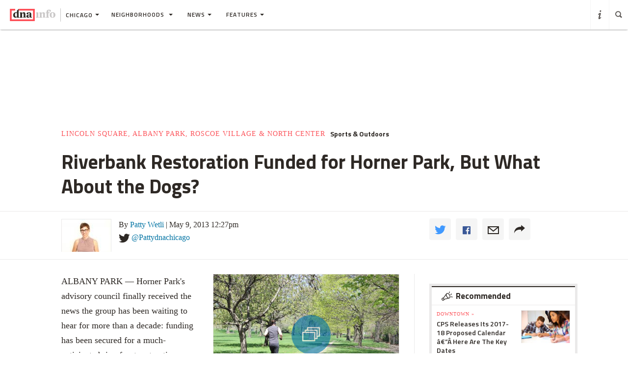

--- FILE ---
content_type: text/html
request_url: https://www.dnainfo.com/chicago/20130509/albany-park/riverbank-restoration-funded-for-horner-park-but-what-about-dogs/
body_size: 22002
content:
<!doctype html>
<!--[if IE 8]> <html class="no-js lt-ie9"> <![endif]-->
<!--[if gt IE 8]><!-->
<html class="no-js">
<!--<![endif]-->
<head>
    
        <script>
            window["optimizely"] = window["optimizely"] || [];
            window["optimizely"].push(["customTag", "operating system", "PC"]);
        </script>

        <script src="//cdn.optimizely.com/js/220230358.js"></script>
        <script>optimizely.push(['setDimensionValue', 'URL', document.URL]);</script>
    
   <!--add to cdaSettings object-->
  <script type="text/javascript">
  window.cdaSettings = window.cdaSettings || {"database":{"names":{"primary":"Main"}},"site":{"id":2,"city_name":"chicago","city_display_name":"Chicago","city_abbreviation":"chi","state_abbreviation":"IL","city_zip":60601,"advertise_with_us":"https:\/\/partner.dnainfo.com\/chi\/","office_address":{"zip":"60601"},"advertise_url":"https:\/\/partner.dnainfo.com\/chi\/"},"partner":{"url":"https:\/\/www.dnainfo.com\/partners\/partner-data\/"},"twitter":{"user":"DNAinfoCHI"},"nsq":{"domain":"neighborhoodsquare.com"},"cartodb":{"api_key":"4a528c8720c146f8b3569f572635d22cb4659a03","base_url":"https:\/\/dnadeveloper.carto.com\/api\/v2\/sql"},"path_data":{"newsletter_micro_service":"http:\/\/dna-p-Appli-MXIHCH0CU89G-653924832.us-east-1.elb.amazonaws.com\/api\/newsletters"}};
  </script>
<!--end cdaSettings oobject-->
    
<title>Riverbank Restoration Funded for Horner Park, But What About the Dogs?  - Albany Park - Chicago - DNAinfo</title>
<meta http-equiv="X-UA-Compatible" content="IE=Edge"/><script type="text/javascript">(window.NREUM||(NREUM={})).loader_config={xpid:"Vw4AUlFTGwEDU1BaAgE="};window.NREUM||(NREUM={}),__nr_require=function(t,n,e){function r(e){if(!n[e]){var o=n[e]={exports:{}};t[e][0].call(o.exports,function(n){var o=t[e][1][n];return r(o||n)},o,o.exports)}return n[e].exports}if("function"==typeof __nr_require)return __nr_require;for(var o=0;o<e.length;o++)r(e[o]);return r}({1:[function(t,n,e){function r(t){try{s.console&&console.log(t)}catch(n){}}var o,i=t("ee"),a=t(15),s={};try{o=localStorage.getItem("__nr_flags").split(","),console&&"function"==typeof console.log&&(s.console=!0,o.indexOf("dev")!==-1&&(s.dev=!0),o.indexOf("nr_dev")!==-1&&(s.nrDev=!0))}catch(c){}s.nrDev&&i.on("internal-error",function(t){r(t.stack)}),s.dev&&i.on("fn-err",function(t,n,e){r(e.stack)}),s.dev&&(r("NR AGENT IN DEVELOPMENT MODE"),r("flags: "+a(s,function(t,n){return t}).join(", ")))},{}],2:[function(t,n,e){function r(t,n,e,r,o){try{d?d-=1:i("err",[o||new UncaughtException(t,n,e)])}catch(s){try{i("ierr",[s,c.now(),!0])}catch(u){}}return"function"==typeof f&&f.apply(this,a(arguments))}function UncaughtException(t,n,e){this.message=t||"Uncaught error with no additional information",this.sourceURL=n,this.line=e}function o(t){i("err",[t,c.now()])}var i=t("handle"),a=t(16),s=t("ee"),c=t("loader"),f=window.onerror,u=!1,d=0;c.features.err=!0,t(1),window.onerror=r;try{throw new Error}catch(l){"stack"in l&&(t(8),t(7),"addEventListener"in window&&t(5),c.xhrWrappable&&t(9),u=!0)}s.on("fn-start",function(t,n,e){u&&(d+=1)}),s.on("fn-err",function(t,n,e){u&&(this.thrown=!0,o(e))}),s.on("fn-end",function(){u&&!this.thrown&&d>0&&(d-=1)}),s.on("internal-error",function(t){i("ierr",[t,c.now(),!0])})},{}],3:[function(t,n,e){t("loader").features.ins=!0},{}],4:[function(t,n,e){function r(t){}if(window.performance&&window.performance.timing&&window.performance.getEntriesByType){var o=t("ee"),i=t("handle"),a=t(8),s=t(7),c="learResourceTimings",f="addEventListener",u="resourcetimingbufferfull",d="bstResource",l="resource",p="-start",h="-end",m="fn"+p,w="fn"+h,v="bstTimer",y="pushState",g=t("loader");g.features.stn=!0,t(6);var b=NREUM.o.EV;o.on(m,function(t,n){var e=t[0];e instanceof b&&(this.bstStart=g.now())}),o.on(w,function(t,n){var e=t[0];e instanceof b&&i("bst",[e,n,this.bstStart,g.now()])}),a.on(m,function(t,n,e){this.bstStart=g.now(),this.bstType=e}),a.on(w,function(t,n){i(v,[n,this.bstStart,g.now(),this.bstType])}),s.on(m,function(){this.bstStart=g.now()}),s.on(w,function(t,n){i(v,[n,this.bstStart,g.now(),"requestAnimationFrame"])}),o.on(y+p,function(t){this.time=g.now(),this.startPath=location.pathname+location.hash}),o.on(y+h,function(t){i("bstHist",[location.pathname+location.hash,this.startPath,this.time])}),f in window.performance&&(window.performance["c"+c]?window.performance[f](u,function(t){i(d,[window.performance.getEntriesByType(l)]),window.performance["c"+c]()},!1):window.performance[f]("webkit"+u,function(t){i(d,[window.performance.getEntriesByType(l)]),window.performance["webkitC"+c]()},!1)),document[f]("scroll",r,{passive:!0}),document[f]("keypress",r,!1),document[f]("click",r,!1)}},{}],5:[function(t,n,e){function r(t){for(var n=t;n&&!n.hasOwnProperty(u);)n=Object.getPrototypeOf(n);n&&o(n)}function o(t){s.inPlace(t,[u,d],"-",i)}function i(t,n){return t[1]}var a=t("ee").get("events"),s=t(18)(a,!0),c=t("gos"),f=XMLHttpRequest,u="addEventListener",d="removeEventListener";n.exports=a,"getPrototypeOf"in Object?(r(document),r(window),r(f.prototype)):f.prototype.hasOwnProperty(u)&&(o(window),o(f.prototype)),a.on(u+"-start",function(t,n){var e=t[1],r=c(e,"nr@wrapped",function(){function t(){if("function"==typeof e.handleEvent)return e.handleEvent.apply(e,arguments)}var n={object:t,"function":e}[typeof e];return n?s(n,"fn-",null,n.name||"anonymous"):e});this.wrapped=t[1]=r}),a.on(d+"-start",function(t){t[1]=this.wrapped||t[1]})},{}],6:[function(t,n,e){var r=t("ee").get("history"),o=t(18)(r);n.exports=r,o.inPlace(window.history,["pushState","replaceState"],"-")},{}],7:[function(t,n,e){var r=t("ee").get("raf"),o=t(18)(r),i="equestAnimationFrame";n.exports=r,o.inPlace(window,["r"+i,"mozR"+i,"webkitR"+i,"msR"+i],"raf-"),r.on("raf-start",function(t){t[0]=o(t[0],"fn-")})},{}],8:[function(t,n,e){function r(t,n,e){t[0]=a(t[0],"fn-",null,e)}function o(t,n,e){this.method=e,this.timerDuration=isNaN(t[1])?0:+t[1],t[0]=a(t[0],"fn-",this,e)}var i=t("ee").get("timer"),a=t(18)(i),s="setTimeout",c="setInterval",f="clearTimeout",u="-start",d="-";n.exports=i,a.inPlace(window,[s,"setImmediate"],s+d),a.inPlace(window,[c],c+d),a.inPlace(window,[f,"clearImmediate"],f+d),i.on(c+u,r),i.on(s+u,o)},{}],9:[function(t,n,e){function r(t,n){d.inPlace(n,["onreadystatechange"],"fn-",s)}function o(){var t=this,n=u.context(t);t.readyState>3&&!n.resolved&&(n.resolved=!0,u.emit("xhr-resolved",[],t)),d.inPlace(t,y,"fn-",s)}function i(t){g.push(t),h&&(x?x.then(a):w?w(a):(E=-E,O.data=E))}function a(){for(var t=0;t<g.length;t++)r([],g[t]);g.length&&(g=[])}function s(t,n){return n}function c(t,n){for(var e in t)n[e]=t[e];return n}t(5);var f=t("ee"),u=f.get("xhr"),d=t(18)(u),l=NREUM.o,p=l.XHR,h=l.MO,m=l.PR,w=l.SI,v="readystatechange",y=["onload","onerror","onabort","onloadstart","onloadend","onprogress","ontimeout"],g=[];n.exports=u;var b=window.XMLHttpRequest=function(t){var n=new p(t);try{u.emit("new-xhr",[n],n),n.addEventListener(v,o,!1)}catch(e){try{u.emit("internal-error",[e])}catch(r){}}return n};if(c(p,b),b.prototype=p.prototype,d.inPlace(b.prototype,["open","send"],"-xhr-",s),u.on("send-xhr-start",function(t,n){r(t,n),i(n)}),u.on("open-xhr-start",r),h){var x=m&&m.resolve();if(!w&&!m){var E=1,O=document.createTextNode(E);new h(a).observe(O,{characterData:!0})}}else f.on("fn-end",function(t){t[0]&&t[0].type===v||a()})},{}],10:[function(t,n,e){function r(t){var n=this.params,e=this.metrics;if(!this.ended){this.ended=!0;for(var r=0;r<d;r++)t.removeEventListener(u[r],this.listener,!1);if(!n.aborted){if(e.duration=a.now()-this.startTime,4===t.readyState){n.status=t.status;var i=o(t,this.lastSize);if(i&&(e.rxSize=i),this.sameOrigin){var c=t.getResponseHeader("X-NewRelic-App-Data");c&&(n.cat=c.split(", ").pop())}}else n.status=0;e.cbTime=this.cbTime,f.emit("xhr-done",[t],t),s("xhr",[n,e,this.startTime])}}}function o(t,n){var e=t.responseType;if("json"===e&&null!==n)return n;var r="arraybuffer"===e||"blob"===e||"json"===e?t.response:t.responseText;return h(r)}function i(t,n){var e=c(n),r=t.params;r.host=e.hostname+":"+e.port,r.pathname=e.pathname,t.sameOrigin=e.sameOrigin}var a=t("loader");if(a.xhrWrappable){var s=t("handle"),c=t(11),f=t("ee"),u=["load","error","abort","timeout"],d=u.length,l=t("id"),p=t(14),h=t(13),m=window.XMLHttpRequest;a.features.xhr=!0,t(9),f.on("new-xhr",function(t){var n=this;n.totalCbs=0,n.called=0,n.cbTime=0,n.end=r,n.ended=!1,n.xhrGuids={},n.lastSize=null,p&&(p>34||p<10)||window.opera||t.addEventListener("progress",function(t){n.lastSize=t.loaded},!1)}),f.on("open-xhr-start",function(t){this.params={method:t[0]},i(this,t[1]),this.metrics={}}),f.on("open-xhr-end",function(t,n){"loader_config"in NREUM&&"xpid"in NREUM.loader_config&&this.sameOrigin&&n.setRequestHeader("X-NewRelic-ID",NREUM.loader_config.xpid)}),f.on("send-xhr-start",function(t,n){var e=this.metrics,r=t[0],o=this;if(e&&r){var i=h(r);i&&(e.txSize=i)}this.startTime=a.now(),this.listener=function(t){try{"abort"===t.type&&(o.params.aborted=!0),("load"!==t.type||o.called===o.totalCbs&&(o.onloadCalled||"function"!=typeof n.onload))&&o.end(n)}catch(e){try{f.emit("internal-error",[e])}catch(r){}}};for(var s=0;s<d;s++)n.addEventListener(u[s],this.listener,!1)}),f.on("xhr-cb-time",function(t,n,e){this.cbTime+=t,n?this.onloadCalled=!0:this.called+=1,this.called!==this.totalCbs||!this.onloadCalled&&"function"==typeof e.onload||this.end(e)}),f.on("xhr-load-added",function(t,n){var e=""+l(t)+!!n;this.xhrGuids&&!this.xhrGuids[e]&&(this.xhrGuids[e]=!0,this.totalCbs+=1)}),f.on("xhr-load-removed",function(t,n){var e=""+l(t)+!!n;this.xhrGuids&&this.xhrGuids[e]&&(delete this.xhrGuids[e],this.totalCbs-=1)}),f.on("addEventListener-end",function(t,n){n instanceof m&&"load"===t[0]&&f.emit("xhr-load-added",[t[1],t[2]],n)}),f.on("removeEventListener-end",function(t,n){n instanceof m&&"load"===t[0]&&f.emit("xhr-load-removed",[t[1],t[2]],n)}),f.on("fn-start",function(t,n,e){n instanceof m&&("onload"===e&&(this.onload=!0),("load"===(t[0]&&t[0].type)||this.onload)&&(this.xhrCbStart=a.now()))}),f.on("fn-end",function(t,n){this.xhrCbStart&&f.emit("xhr-cb-time",[a.now()-this.xhrCbStart,this.onload,n],n)})}},{}],11:[function(t,n,e){n.exports=function(t){var n=document.createElement("a"),e=window.location,r={};n.href=t,r.port=n.port;var o=n.href.split("://");!r.port&&o[1]&&(r.port=o[1].split("/")[0].split("@").pop().split(":")[1]),r.port&&"0"!==r.port||(r.port="https"===o[0]?"443":"80"),r.hostname=n.hostname||e.hostname,r.pathname=n.pathname,r.protocol=o[0],"/"!==r.pathname.charAt(0)&&(r.pathname="/"+r.pathname);var i=!n.protocol||":"===n.protocol||n.protocol===e.protocol,a=n.hostname===document.domain&&n.port===e.port;return r.sameOrigin=i&&(!n.hostname||a),r}},{}],12:[function(t,n,e){function r(){}function o(t,n,e){return function(){return i(t,[f.now()].concat(s(arguments)),n?null:this,e),n?void 0:this}}var i=t("handle"),a=t(15),s=t(16),c=t("ee").get("tracer"),f=t("loader"),u=NREUM;"undefined"==typeof window.newrelic&&(newrelic=u);var d=["setPageViewName","setCustomAttribute","setErrorHandler","finished","addToTrace","inlineHit","addRelease"],l="api-",p=l+"ixn-";a(d,function(t,n){u[n]=o(l+n,!0,"api")}),u.addPageAction=o(l+"addPageAction",!0),u.setCurrentRouteName=o(l+"routeName",!0),n.exports=newrelic,u.interaction=function(){return(new r).get()};var h=r.prototype={createTracer:function(t,n){var e={},r=this,o="function"==typeof n;return i(p+"tracer",[f.now(),t,e],r),function(){if(c.emit((o?"":"no-")+"fn-start",[f.now(),r,o],e),o)try{return n.apply(this,arguments)}finally{c.emit("fn-end",[f.now()],e)}}}};a("setName,setAttribute,save,ignore,onEnd,getContext,end,get".split(","),function(t,n){h[n]=o(p+n)}),newrelic.noticeError=function(t){"string"==typeof t&&(t=new Error(t)),i("err",[t,f.now()])}},{}],13:[function(t,n,e){n.exports=function(t){if("string"==typeof t&&t.length)return t.length;if("object"==typeof t){if("undefined"!=typeof ArrayBuffer&&t instanceof ArrayBuffer&&t.byteLength)return t.byteLength;if("undefined"!=typeof Blob&&t instanceof Blob&&t.size)return t.size;if(!("undefined"!=typeof FormData&&t instanceof FormData))try{return JSON.stringify(t).length}catch(n){return}}}},{}],14:[function(t,n,e){var r=0,o=navigator.userAgent.match(/Firefox[\/\s](\d+\.\d+)/);o&&(r=+o[1]),n.exports=r},{}],15:[function(t,n,e){function r(t,n){var e=[],r="",i=0;for(r in t)o.call(t,r)&&(e[i]=n(r,t[r]),i+=1);return e}var o=Object.prototype.hasOwnProperty;n.exports=r},{}],16:[function(t,n,e){function r(t,n,e){n||(n=0),"undefined"==typeof e&&(e=t?t.length:0);for(var r=-1,o=e-n||0,i=Array(o<0?0:o);++r<o;)i[r]=t[n+r];return i}n.exports=r},{}],17:[function(t,n,e){n.exports={exists:"undefined"!=typeof window.performance&&window.performance.timing&&"undefined"!=typeof window.performance.timing.navigationStart}},{}],18:[function(t,n,e){function r(t){return!(t&&t instanceof Function&&t.apply&&!t[a])}var o=t("ee"),i=t(16),a="nr@original",s=Object.prototype.hasOwnProperty,c=!1;n.exports=function(t,n){function e(t,n,e,o){function nrWrapper(){var r,a,s,c;try{a=this,r=i(arguments),s="function"==typeof e?e(r,a):e||{}}catch(f){l([f,"",[r,a,o],s])}u(n+"start",[r,a,o],s);try{return c=t.apply(a,r)}catch(d){throw u(n+"err",[r,a,d],s),d}finally{u(n+"end",[r,a,c],s)}}return r(t)?t:(n||(n=""),nrWrapper[a]=t,d(t,nrWrapper),nrWrapper)}function f(t,n,o,i){o||(o="");var a,s,c,f="-"===o.charAt(0);for(c=0;c<n.length;c++)s=n[c],a=t[s],r(a)||(t[s]=e(a,f?s+o:o,i,s))}function u(e,r,o){if(!c||n){var i=c;c=!0;try{t.emit(e,r,o,n)}catch(a){l([a,e,r,o])}c=i}}function d(t,n){if(Object.defineProperty&&Object.keys)try{var e=Object.keys(t);return e.forEach(function(e){Object.defineProperty(n,e,{get:function(){return t[e]},set:function(n){return t[e]=n,n}})}),n}catch(r){l([r])}for(var o in t)s.call(t,o)&&(n[o]=t[o]);return n}function l(n){try{t.emit("internal-error",n)}catch(e){}}return t||(t=o),e.inPlace=f,e.flag=a,e}},{}],ee:[function(t,n,e){function r(){}function o(t){function n(t){return t&&t instanceof r?t:t?c(t,s,i):i()}function e(e,r,o,i){if(!l.aborted||i){t&&t(e,r,o);for(var a=n(o),s=h(e),c=s.length,f=0;f<c;f++)s[f].apply(a,r);var d=u[y[e]];return d&&d.push([g,e,r,a]),a}}function p(t,n){v[t]=h(t).concat(n)}function h(t){return v[t]||[]}function m(t){return d[t]=d[t]||o(e)}function w(t,n){f(t,function(t,e){n=n||"feature",y[e]=n,n in u||(u[n]=[])})}var v={},y={},g={on:p,emit:e,get:m,listeners:h,context:n,buffer:w,abort:a,aborted:!1};return g}function i(){return new r}function a(){(u.api||u.feature)&&(l.aborted=!0,u=l.backlog={})}var s="nr@context",c=t("gos"),f=t(15),u={},d={},l=n.exports=o();l.backlog=u},{}],gos:[function(t,n,e){function r(t,n,e){if(o.call(t,n))return t[n];var r=e();if(Object.defineProperty&&Object.keys)try{return Object.defineProperty(t,n,{value:r,writable:!0,enumerable:!1}),r}catch(i){}return t[n]=r,r}var o=Object.prototype.hasOwnProperty;n.exports=r},{}],handle:[function(t,n,e){function r(t,n,e,r){o.buffer([t],r),o.emit(t,n,e)}var o=t("ee").get("handle");n.exports=r,r.ee=o},{}],id:[function(t,n,e){function r(t){var n=typeof t;return!t||"object"!==n&&"function"!==n?-1:t===window?0:a(t,i,function(){return o++})}var o=1,i="nr@id",a=t("gos");n.exports=r},{}],loader:[function(t,n,e){function r(){if(!x++){var t=b.info=NREUM.info,n=l.getElementsByTagName("script")[0];if(setTimeout(u.abort,3e4),!(t&&t.licenseKey&&t.applicationID&&n))return u.abort();f(y,function(n,e){t[n]||(t[n]=e)}),c("mark",["onload",a()+b.offset],null,"api");var e=l.createElement("script");e.src="https://"+t.agent,n.parentNode.insertBefore(e,n)}}function o(){"complete"===l.readyState&&i()}function i(){c("mark",["domContent",a()+b.offset],null,"api")}function a(){return E.exists&&performance.now?Math.round(performance.now()):(s=Math.max((new Date).getTime(),s))-b.offset}var s=(new Date).getTime(),c=t("handle"),f=t(15),u=t("ee"),d=window,l=d.document,p="addEventListener",h="attachEvent",m=d.XMLHttpRequest,w=m&&m.prototype;NREUM.o={ST:setTimeout,SI:d.setImmediate,CT:clearTimeout,XHR:m,REQ:d.Request,EV:d.Event,PR:d.Promise,MO:d.MutationObserver};var v=""+location,y={beacon:"bam.nr-data.net",errorBeacon:"bam.nr-data.net",agent:"js-agent.newrelic.com/nr-1044.min.js"},g=m&&w&&w[p]&&!/CriOS/.test(navigator.userAgent),b=n.exports={offset:s,now:a,origin:v,features:{},xhrWrappable:g};t(12),l[p]?(l[p]("DOMContentLoaded",i,!1),d[p]("load",r,!1)):(l[h]("onreadystatechange",o),d[h]("onload",r)),c("mark",["firstbyte",s],null,"api");var x=0,E=t(17)},{}]},{},["loader",2,10,4,3]);</script>
<meta name="keywords" content="Albany Park,Lincoln Square,North Center,Ravenswood Manor,Sports & Outdoors,Erica Beutler,Larry Brown,Nicole Roach,Peter Schlossman,Horner Park,Army Corps of Engineers,Chicago Park District,Chicago River,Chicago River restoration,Riverbank Neighbors" />
<meta name="description" content=" &amp;nbsp;A long-awaited riverbank restoration project conflicts with proposed dog-friendly area at Horner Park. 
" />
<meta name="format-detection" content="telephone=no" />
<meta name="referrer" content="always" />
<meta name="apple-mobile-web-app-title" content="Riverbank Restoration Funded for Horner Park, But What About the Dogs?  - Albany Park - Chicago - DNAinfo" />


<!-- Search crawler blocking meta tag -->
<!-- end search crawler blocker -->


<meta name="twitter:card" content="summary" />
<meta name="twitter:site" content="@DNAinfoCHI" />
<meta property="og:site_name" content="DNAinfo Chicago"/>
<meta property="og:title" content="Riverbank Restoration Funded for Horner Park, But What About the Dogs?" />
<meta property="og:description" content=" &amp;nbsp;A long-awaited riverbank restoration project conflicts with proposed dog-friendly area at Horner Park. 
" />
<meta property="og:image" content="//assets.dnainfo.com/generated/chicago_photo/2013/05/horner-park-riverbank-restoration-13681182987053.jpg/extralarge.jpg" />
<meta property="og:image:secure_url" content="//assets.dnainfo.com/generated/chicago_photo/2013/05/horner-park-riverbank-restoration-13681182987053.jpg/extralarge.jpg" />
<meta property="og:image:width" content="600" />
<meta property="og:image:height" content="400" />
<meta itemprop="image" content="" />
<meta property="fb:app_id" content="153948644632011"/>
<meta property="fb:admins" content="54902139,1379988119,575522805,108424,5519941,48600120,112261,662865465"/>
<meta property="fb:pages" content="101769506635403" />
<meta property="og:url" content="https://www.dnainfo.com/chicago/20130509/albany-park/riverbank-restoration-funded-for-horner-park-but-what-about-dogs" />



    <meta property="googletag:people" content="peter-schlossman,erica-beutler,nicole-roach,larry-brown" />
    <meta property="googletag:places" content="horner-park" />
    <meta property="googletag:tags" content="chicago-park-district,chicago-river,army-corps-of-engineers,chicago-river-restoration,riverbank-neighbors" />
    <meta property="googletag:topic" content="sports-outdoors" />
    


    <link rel="amphtml" href="https://www.dnainfo.com/chicago/20130509/albany-park/riverbank-restoration-funded-for-horner-park-but-what-about-dogs.amp">

   <meta name="robots" content="noarchive,noodp,noydir" />
<meta name="application-name" content="DNAinfo Chicago"/>

    <link rel="icon" href="https://www.dnainfo.com/favicon.ico?v=1" />
    <!-- For Chrome for Android: -->
    <link rel="icon" sizes="72x72" href="//fluffyclouds.dnainfo.com/img/common/android-chrome-72x72.png">
    <!-- For iPhone 6 Plus with @3× display: -->
    <link rel="apple-touch-icon" sizes="180x180" href="//fluffyclouds.dnainfo.com/img/common/apple-touch-icon-180x180.png">
    <!-- For iPad with @2× display running iOS ≥ 7: -->
    <link rel="apple-touch-icon" sizes="152x152" href="//fluffyclouds.dnainfo.com/img/common/apple-touch-icon-152x152.png">
    <!-- For iPad with @2× display running iOS ≤ 6: -->
    <link rel="apple-touch-icon-precomposed" sizes="144x144" href="//fluffyclouds.dnainfo.com/img/common/apple-touch-icon-144x144-precomposed.png">
    <!-- For iPhone with @2× display running iOS ≤ 6: -->
    <link rel="apple-touch-icon-precomposed" sizes="114x114" href="//fluffyclouds.dnainfo.com/img/common/apple-touch-icon-114x114-precomposed.png">
    <!-- For the iPad mini and the first- and second-generation iPad (@1× display) on iOS ≥ 7: -->
    <link rel="apple-touch-icon" sizes="76x76" href="//fluffyclouds.dnainfo.com/img/common/apple-touch-icon-76x76.png">
    <!-- For the iPad mini and the first- and second-generation iPad (@1× display) on iOS ≤ 6: -->
    <link rel="apple-touch-icon-precomposed" sizes="72x72" href="//fluffyclouds.dnainfo.com/img/common/apple-touch-icon-72x72-precomposed.png">
    <!-- For non-Retina iPhone, iPod Touch, and Android 2.1+ devices: -->
    <link rel="apple-touch-icon" href="//fluffyclouds.dnainfo.com/img/common/apple-touch-icon-57x57.png"><!-- 57×57px -->

    <meta name="msapplication-TileColor" content="#FFFFFF">

    <meta name="msapplication-square70x70logo" content="//fluffyclouds.dnainfo.com/img/common/mstile-70x70px.png" />
    <meta name="msapplication-square150x150logo" content="//fluffyclouds.dnainfo.com/img/common/mstile-150x150.png" />
    <meta name="msapplication-wide310x150logo" content="//fluffyclouds.dnainfo.com/img/common/mstile-310x150.png" />
    <meta name="msapplication-square310x310logo" content="//fluffyclouds.dnainfo.com/img/common/mstile-310x310.png" />

    <meta name="application-name" content="DNAinfo">




<script src="//use.typekit.net/bea3top.js"></script>
<script>try{Typekit.load();}catch(e){}</script>


<meta name="viewport" content="width=device-width, initial-scale=1">
<!-- build:css(public) /css/bootstrap.css -->
<link rel="stylesheet" href="/css/bootstrap.css?1509633821167">
<!-- endbuild -->

<script src="/js/lib/modernizr.custom.js"></script>


<!-- Google Publisher Tag -->
<script type="text/javascript">
  var googletag = googletag || {};
  googletag.cmd = googletag.cmd || [];
  (function() {
    var gads = document.createElement('script');
    gads.async = true;
    gads.type = 'text/javascript';
    var useSSL = 'https:' == document.location.protocol;
    gads.src = (useSSL ? 'https:' : 'http:') +
    '//www.googletagservices.com/tag/js/gpt.js';
    var node = document.getElementsByTagName('script')[0];
    node.parentNode.insertBefore(gads, node);
  })();
</script>
<!-- end Google Publisher Tag -->
<meta name="google-site-verification" content="AYA-4dHbK-igtSqpqIYyKuCbHO3o3KourjkrAnfCeZc" />


   <!-- Quantcast Tag -->

<script type="text/javascript">
    var _qevents = _qevents || [];

    (function() {
        var elem = document.createElement('script');
        elem.src = (document.location.protocol == "https:" ? "https://secure" : "http://edge") + ".quantserve.com/quant.js";
        elem.async = true;
        elem.type = "text/javascript";
        var scpt = document.getElementsByTagName('script')[0];
        scpt.parentNode.insertBefore(elem, scpt);
    })();

    _qevents.push({
        qacct:"p-PPaFyKnFYT1X4",
        label: 'Chicago'
    });
</script>


<noscript>
    <div style="display:none;">
        <img src="//pixel.quantserve.com/pixel/p-PPaFyKnFYT1X4.gif?label=Chicago" border="0" height="1" width="1" alt="Quantcast"/>
    </div>
</noscript>
<!-- End Quantcast tag -->



    
    <script type="application/ld+json">
        {
            "@context": "http://schema.org",
            "@type": "NewsArticle",
            "headline": "Riverbank Restoration Funded for Horner Park, But What About the Dogs?  - Albany Park - Chicago - DNAinfo",
            "url": "https://www.dnainfo.com/chicago/20130509/albany-park/riverbank-restoration-funded-for-horner-park-but-what-about-dogs",
            "thumbnailUrl": "assets.dnainfo.com/generated/chicago_photo/2013/05/horner-park-riverbank-restoration-13681182987053.jpg",
            "datePublished": "May 9, 2013 12:27pm",
            "dateModified": "May 9, 2013 12:27pm",
            "articleSection": "Albany Park",
            "creator": ["Patty Wetli"],
            "keywords": ["Albany Park","Lincoln Square","North Center","Ravenswood Manor","Sports & Outdoors","Erica Beutler","Larry Brown","Nicole Roach","Peter Schlossman","Horner Park","Army Corps of Engineers","Chicago Park District","Chicago River","Chicago River restoration","Riverbank Neighbors"],
            "image": {
                "@type": "ImageObject",
                "url": "https://assets.dnainfo.com/generated/chicago_photo/2013/05/horner-park-riverbank-restoration-13681182987053.jpg/large.jpg",
                "width": "220",
                "height": "146"
            },
            "mainEntityOfPage": "https://www.dnainfo.com/chicago/20130509/albany-park/riverbank-restoration-funded-for-horner-park-but-what-about-dogs",
            "publisher": {
                "@type": "Organization",
                "name": "DNAinfo Chicago",
                "logo": {
                    "@type": "ImageObject",
                    "url": "https://fluffyclouds.dnainfo.com/img/common/og_images/og_chi.png",
                    "width": "1200",
                    "height": "630"
                }
            },
                        "author": {
              "@type": "Person",
              "name": "Patty Wetli"
            }
                        
        }

    </script>


    
    <!-- Google Tag Manager -->
    <script>(function(w,d,s,l,i){w[l]=w[l]||[];w[l].push({'gtm.start':
        new Date().getTime(),event:'gtm.js'});var f=d.getElementsByTagName(s)[0],
                j=d.createElement(s),dl=l!='dataLayer'?'&l='+l:'';j.async=true;j.src=
                'https://www.googletagmanager.com/gtm.js?id='+i+dl;f.parentNode.insertBefore(j,f);
                })(window,document,'script','dataLayer','GTM-PGKXW8T');</script>
    <!-- End Google Tag Manager -->
    
    
    <script> 
        var reCaptchaCallback = function() {
            var recaptchas = document.querySelectorAll('.g-recaptcha');
            
            for(var i = 0; i < recaptchas.length; i++){
                (function(element){
                    element.reCaptchaVerify = function(response) {
                        var res = $(element).find('.g-recaptcha-response').val();
                        element.setAttribute('verified', res === response);
                    };
                }(recaptchas[i]));

                var widgetId = grecaptcha.render(recaptchas[i], {
                    'sitekey': '',
                    'callback': recaptchas[i].reCaptchaVerify,
                });
                recaptchas[i].setAttribute('data-widget-id', widgetId);
            }
        };
    </script>
    
</head>
  <body class="chicago story-pages" data-page-type="story" data-ga="UA-11547945-3" data-ga2="UA-11547945-8" data-city="chicago" data-canonical-url="https://www.dnainfo.com/chicago/20130509/albany-park/riverbank-restoration-funded-for-horner-park-but-what-about-dogs" data-zone="DNA_CHI/story"  data-override="/chicago/story/lincoln-square-albany-park-roscoe-village-north-center/albany-park/riverbank-restoration-funded-for-horner-park-but-what-about-dogs" data-zipcode="60601" data-slideshow-zone="DNA_CHI/slideshow"  data-hood="Albany Park" data-group-hood-id="129606" data-uniform-resource-locator="www.dnainfo.com/chicago/20130509/albany-park/riverbank-restoration-funded-for-horner-park-but-what-about-dogs" data-sales-groups="chicago:albany-park,chicago:lincoln-square,chicago:north-center" data-sales-group-primary="albany-park" >
    <!-- Google Tag Manager (noscript) -->
    <noscript><iframe src="https://www.googletagmanager.com/ns.html?id=GTM-PGKXW8T"
                      height="0" width="0" style="display:none;visibility:hidden"></iframe></noscript>
    <!-- End Google Tag Manager (noscript) -->
    <div class="overlay" style="display:none;"></div>
            <div class="ad-mobile visible-xs">
       <div class="ad-container">
                    <div class="ad-container visible-xs  position-bottom"><div id="dnainfo-ad-0" class="googletag js-ad"  data-width="320" data-mobile-only="1" data-height="50" data-dimensions="" data-position="bottom" data-zone="DNA_CHI/story"  data-sales-groups="chicago:albany-park,chicago:lincoln-square,chicago:north-center" data-sales-group-primary="albany-park"  data-uniform-resource-locator="www.dnainfo.com/chicago/20130509/albany-park/riverbank-restoration-funded-for-horner-park-but-what-about-dogs" data-page-class="story" ></div></div>

                </div>
     </div>
   
             


         

   
   

<!--Only for no divisions--><div class="hood_search black " style="display:none;"><div class="icon icon-a-close close-btn"></div><div class="content-wrapper menu"><div class="col-md-12"><div class="heading"><h2><i class="icon icon-a-location"></i>What neighborhood are you looking for?</h2><span class="visible-sm visible-md">Type in the name of your neighborhood or select one from the list below.</span></div><form id="hood_filter"><input type="text" class="form-control" id="tags" name="hood" autofocus ><em class="error" style="display:none;">Sorry, we couldn't find any neighborhoods that match. Please try again or select a neigborhood from the list below.</em></form></div><h3><i class="icon icon-a-list"></i>All neighborhoods</h3><div class="hood_listing clearfix js-track" data-type="hood-search"></div></div></div><header class="ha-header default ha-header-show "><div style="border: 3px solid black;padding: 16px;text-align: center;background-color: #cccccc;font-size: 20px;"><p style="color: black">The DNAinfo archives brought to you by WNYC.<br><a style="text-decoration: underline" href="https://www.wnyc.org/press/acquires-gothamist/22318/">Read the press release here.</a></p></div><nav class="navbar nav-wrapper ha-header-front ha-quite-visible" ><div class="navbar-header"><div class="menu-button"  data-toggle="collapse" data-target=".navbar-collapse"><div class="icon icon-menu"></div></div><div class="logo-wrapper"><a href="//www.dnainfo.com/chicago/" title="Chicago - Home"><div class="logo"><img class="dna-logo" src="//www.dnainfo.com/img/svg/logo_noshadow.svg" alt="DNAinfo"></div></a></div><div class="dropdown-wrapper"><a class="city-selector dropdown-toggle" href="#" data-toggle="dropdown"><span class="ny-only">Chicago</span><b class="caret"></b></a><ul class="dropdown-menu city-dropdown" role="menu" aria-labelledby="dLabel"><li class="item ny-only"><a href="//www.dnainfo.com/new-york" data-type="City Menu" data-label="New York">New York</a></li></ul></div></div><div class="navbar-collapse collapse dna-nav" ><ul class="nav navbar-nav content-nav"><!--Neighborhoods --><li class="dropdown hoods sub-menu-trigger">            <li class="dropdown hoods sub-menu-trigger">
              <a href="#" class="dropdown-toggle" data-toggle="dropdown">Neighborhoods <span class="caret"></span></a>
                          <li class="dropdown gray news clearfix">
              <a href="#" class="dropdown-toggle" data-toggle="dropdown">News<span class="caret"></span></a>
              <ul class="dropdown-menu">
                                           <li class="dropdown-submenu mobile-sub-list">
                           <a data-type="News" data-label="Arts & Entertainment" href="//www.dnainfo.com/chicago/topics/arts-entertainment" title="Arts & Entertainment">Arts & Entertainment</a>
                           <ul class="dropdown-menu story-list collapse" data-label="Top Stories (Arts & Entertainment)" data-type="News"></ul>
                       </li>
                                           <li class="dropdown-submenu mobile-sub-list">
                           <a data-type="News" data-label="Business & Economy" href="//www.dnainfo.com/chicago/topics/business-economy" title="Business & Economy">Business & Economy</a>
                           <ul class="dropdown-menu story-list collapse" data-label="Top Stories (Business & Economy)" data-type="News"></ul>
                       </li>
                                           <li class="dropdown-submenu mobile-sub-list">
                           <a data-type="News" data-label="Chi Kids" href="//www.dnainfo.com/chicago/topics/chi-kids" title="Chi Kids">Chi Kids</a>
                           <ul class="dropdown-menu story-list collapse" data-label="Top Stories (Chi Kids)" data-type="News"></ul>
                       </li>
                                           <li class="dropdown-submenu mobile-sub-list">
                           <a data-type="News" data-label="Crime & Mayhem" href="//www.dnainfo.com/chicago/topics/crime-mayhem" title="Crime & Mayhem">Crime & Mayhem</a>
                           <ul class="dropdown-menu story-list collapse" data-label="Top Stories (Crime & Mayhem)" data-type="News"></ul>
                       </li>
                                           <li class="dropdown-submenu mobile-sub-list">
                           <a data-type="News" data-label="Education" href="//www.dnainfo.com/chicago/topics/education" title="Education">Education</a>
                           <ul class="dropdown-menu story-list collapse" data-label="Top Stories (Education)" data-type="News"></ul>
                       </li>
                                           <li class="dropdown-submenu mobile-sub-list">
                           <a data-type="News" data-label="Food & Drink" href="//www.dnainfo.com/chicago/topics/food-drink" title="Food & Drink">Food & Drink</a>
                           <ul class="dropdown-menu story-list collapse" data-label="Top Stories (Food & Drink)" data-type="News"></ul>
                       </li>
                                           <li class="dropdown-submenu mobile-sub-list">
                           <a data-type="News" data-label="Health & Wellness" href="//www.dnainfo.com/chicago/topics/health-wellness" title="Health & Wellness">Health & Wellness</a>
                           <ul class="dropdown-menu story-list collapse" data-label="Top Stories (Health & Wellness)" data-type="News"></ul>
                       </li>
                                           <li class="dropdown-submenu mobile-sub-list">
                           <a data-type="News" data-label="Politics" href="//www.dnainfo.com/chicago/topics/politics" title="Politics">Politics</a>
                           <ul class="dropdown-menu story-list collapse" data-label="Top Stories (Politics)" data-type="News"></ul>
                       </li>
                                           <li class="dropdown-submenu mobile-sub-list">
                           <a data-type="News" data-label="Real Estate" href="//www.dnainfo.com/chicago/topics/real-estate" title="Real Estate">Real Estate</a>
                           <ul class="dropdown-menu story-list collapse" data-label="Top Stories (Real Estate)" data-type="News"></ul>
                       </li>
                                           <li class="dropdown-submenu mobile-sub-list">
                           <a data-type="News" data-label="Religion" href="//www.dnainfo.com/chicago/topics/religion" title="Religion">Religion</a>
                           <ul class="dropdown-menu story-list collapse" data-label="Top Stories (Religion)" data-type="News"></ul>
                       </li>
                                           <li class="dropdown-submenu mobile-sub-list">
                           <a data-type="News" data-label="Sports & Outdoors" href="//www.dnainfo.com/chicago/topics/sports-outdoors" title="Sports & Outdoors">Sports & Outdoors</a>
                           <ul class="dropdown-menu story-list collapse" data-label="Top Stories (Sports & Outdoors)" data-type="News"></ul>
                       </li>
                                           <li class="dropdown-submenu mobile-sub-list">
                           <a data-type="News" data-label="The Latest" href="//www.dnainfo.com/chicago/chicago/the-latest" title="The Latest">The Latest</a>
                           <ul class="dropdown-menu story-list collapse" data-label="Top Stories (The Latest)" data-type="News"></ul>
                       </li>
                                           <li class="dropdown-submenu mobile-sub-list">
                           <a data-type="News" data-label="Transportation" href="//www.dnainfo.com/chicago/topics/transportation" title="Transportation">Transportation</a>
                           <ul class="dropdown-menu story-list collapse" data-label="Top Stories (Transportation)" data-type="News"></ul>
                       </li>
                                           <li class="dropdown-submenu mobile-sub-list">
                           <a data-type="News" data-label="Urban Animals" href="//www.dnainfo.com/chicago/topics/urban-animals" title="Urban Animals">Urban Animals</a>
                           <ul class="dropdown-menu story-list collapse" data-label="Top Stories (Urban Animals)" data-type="News"></ul>
                       </li>
                                           <li class="dropdown-submenu mobile-sub-list">
                           <a data-type="News" data-label="Weather" href="//www.dnainfo.com/chicago/topics/weather" title="Weather">Weather</a>
                           <ul class="dropdown-menu story-list collapse" data-label="Top Stories (Weather)" data-type="News"></ul>
                       </li>
                                  </ul>            <li class="dropdown gray news clearfix">
              <a href="#" class="dropdown-toggle" data-toggle="dropdown">Features<span class="caret"></span></a>
              <ul class="dropdown-menu">
                                           <li class="dropdown-submenu mobile-sub-list">
                           <a data-type="Features" data-label="Back to School Checklist" href="https://www.dnainfo.com/guides/chicago/back-school-checklist" title="Back to School Checklist">Back to School Checklist</a>
                           <ul class="dropdown-menu story-list collapse" data-label="Top Stories (Back to School Checklist)" data-type="Features"></ul>
                       </li>
                                           <li class="dropdown-submenu mobile-sub-list">
                           <a data-type="Features" data-label="The Outside Chance" href="https://www.dnainfo.com/guides/chicago/outdoor-drinks-happy-hours-and-entertainment/" title="The Outside Chance">The Outside Chance</a>
                           <ul class="dropdown-menu story-list collapse" data-label="Top Stories (The Outside Chance)" data-type="Features"></ul>
                       </li>
                                           <li class="dropdown-submenu mobile-sub-list">
                           <a data-type="Features" data-label="Chicago Visualized" href="//www.dnainfo.com/chicago/features/chicago-visualized" title="Chicago Visualized">Chicago Visualized</a>
                           <ul class="dropdown-menu story-list collapse" data-label="Top Stories (Chicago Visualized)" data-type="Features"></ul>
                       </li>
                                           <li class="dropdown-submenu mobile-sub-list">
                           <a data-type="Features" data-label="The Block Club" href="//www.dnainfo.com/chicago/features/block-club-blog" title="The Block Club">The Block Club</a>
                           <ul class="dropdown-menu story-list collapse" data-label="Top Stories (The Block Club)" data-type="Features"></ul>
                       </li>
                                           <li class="dropdown-submenu mobile-sub-list">
                           <a data-type="Features" data-label="Hortus In Urbe" href="//www.dnainfo.com/chicago/features/hortus-urbe" title="Hortus In Urbe">Hortus In Urbe</a>
                           <ul class="dropdown-menu story-list collapse" data-label="Top Stories (Hortus In Urbe)" data-type="Features"></ul>
                       </li>
                                           <li class="dropdown-submenu mobile-sub-list">
                           <a data-type="Features" data-label="Murder Timeline" href="//www.dnainfo.com/chicago/tags/murder-timeline" title="Murder Timeline">Murder Timeline</a>
                           <ul class="dropdown-menu story-list collapse" data-label="Top Stories (Murder Timeline)" data-type="Features"></ul>
                       </li>
                                           <li class="dropdown-submenu mobile-sub-list">
                           <a data-type="Features" data-label="Openings & Closings" href="//www.dnainfo.com/chicago/features/openings-closings" title="Openings & Closings">Openings & Closings</a>
                           <ul class="dropdown-menu story-list collapse" data-label="Top Stories (Openings & Closings)" data-type="Features"></ul>
                       </li>
                                           <li class="dropdown-submenu mobile-sub-list">
                           <a data-type="Features" data-label="Street Chic" href="//www.dnainfo.com/chicago/features/street-chic" title="Street Chic">Street Chic</a>
                           <ul class="dropdown-menu story-list collapse" data-label="Top Stories (Street Chic)" data-type="Features"></ul>
                       </li>
                                           <li class="dropdown-submenu mobile-sub-list">
                           <a data-type="Features" data-label="The Slice" href="//www.dnainfo.com/chicago/features/slice" title="The Slice">The Slice</a>
                           <ul class="dropdown-menu story-list collapse" data-label="Top Stories (The Slice)" data-type="Features"></ul>
                       </li>
                                  </ul></li></ul><!--follow social--><!--follow social--><ul class="nav navbar-nav side-nav tablet-side-nav navbar-right"><!--begin info--><li id="nav-more" class="dropdown"><a href="#" class="dropdown-toggle" data-toggle="dropdown"><i class=" icon icon-a-info"></i></span></a><ul class="dropdown-menu" role="menu"><li><a href="https://www.dnainfo.com/partners/chicago/neighborhood-partners" target="_blank" data-type="Info" data-label="Neighborhood Partners" title="Neighborhood Partners"><span>Neighborhood Partners</span></a></li><li><a href="https://partner.dnainfo.com/chi/" target="_blank" data-type="Info" data-label="Advertise with Us" title="Advertise With Us"><span>Advertise With Us</span></a></li><li><a href="//www.dnainfo.com/chicago/about-us/our-team/editorial-team" data-type="Info" data-label="Our Team" title="Our Team"><span>Our Team</span></a></li><li><a href="//www.dnainfo.com/chicago/about-us/terms" data-type="Info" data-label="Terms of Use" ><span>Terms of Use</span></a></li><li><a href="//www.dnainfo.com/chicago/about-us/privacy-policy" data-type="Info" data-label="Policy"><span>Privacy Policy</span></a></li><li><span>&copy; 2018 DNAinfo</span></li></ul></li><!--end info--><!--begin search--><li class="dropdown nav-search"><a href="#" class="dropdown-toggle" data-toggle="dropdown" data-type="Search"><i class=" icon icon-a-search"></i><span class="visible-xs">Search</span></a><ul class="dropdown-menu" role="menu"><form class="navbar-form navbar-left" id="search-form" role="search" method="get" action="//www.dnainfo.com/chicago/search" ><div class="form-group"><i class=" icon icon-a-search"></i><input type="text" class="form-control" name="q" placeholder="" autofocus></div><button type="submit" class="btn btn-default" onclick=" document.getElementById('search-form').submit()">Search</button></form></ul></li><!--end search--></ul></div><div class="loader"></div></nav><!--Sticky Nav--><nav class="subnav ha-header-bottom smalllogo" style="display:none;transform: translateY(-70px);" data-story-index=0><a class="logo" href="/chicago"><img class="dna-logo regular-logo" src="//www.dnainfo.com/img/svg/logo_noshadow.svg" alt="DNAinfo"><img class="dna-logo tall-logo" src="//www.dnainfo.com/img/svg/nav_story_tall.svg" alt="DNAinfo"><img class="dna-logo small-logo" src="//www.dnainfo.com/img/svg/nav_story_small.svg" alt="DNAinfo"></a><div class="headline-wrapper"><div class="outer-wrapper"><div class="inner-wrapper"><a class="hood-tag"></a><div class="headline"></div></div></div></div><!--social --><div class="social-group top"><a href="#" class="twitter" data-share-id="twitter"><i class="icon-s-twitter"></i></a><a href="#" class="facebook" data-share-id="facebook"><i class="icon-s-facebook"></i></a><a href="#" class="addthis_button_email" data-share-id="email" target="_blank" title="Email"><i class="icon-s-mail"></i></a><a href="#" class="addthis_button_compact last" data-share-id="addthis"><i class="icon-s-share"></i></a></div><div class="loader"></div></nav></header>

   
        
        

       
       

    
                                            <div class="top-banner ad-banner">
                    <div class="ad-container landscape visible-md visible-sm position-top"><div id="dnainfo-ad-1" class="googletag js-ad"  data-width="728" data-mobile-only="" data-height="90" data-dimensions="[[728,90],[970,90],[970,250],[1850,250]]" data-position="top" data-zone="DNA_CHI/story"  data-people="peter-schlossman,erica-beutler,nicole-roach,larry-brown"data-places="horner-park"data-tags="chicago-park-district,chicago-river,army-corps-of-engineers,chicago-river-restoration,riverbank-neighbors"data-topic="sports-outdoors"data-sales-groups="chicago:albany-park,chicago:lincoln-square,chicago:north-center" data-sales-group-primary="albany-park"  data-uniform-resource-locator="www.dnainfo.com/chicago/20130509/albany-park/riverbank-restoration-funded-for-horner-park-but-what-about-dogs" data-page-class="story" ></div></div>

                </div>
                        
        <div class="content-body clearfix container news-story-page story-page visual  chicago">
          

          
    


         
    
    
    <div class="content-wrapper container ">
             

     
     
   <div class="story-head">
        
        
        <div class="tags"><h2 ><a href="//www.dnainfo.com/chicago/lincoln-square-albany-park-irving-park" class="tag-red js-track" data-type="tags" data-position="story-head" title="Hood - Lincoln Square, Albany Park, Roscoe Village & North Center">Lincoln Square, Albany Park, Roscoe Village & North Center</a></h2><h2><a href="//www.dnainfo.com/chicago/topics/sports-outdoors" class="tag-gray js-track" data-type="tags" data-position="story-head" title="Topic - Sports & Outdoors">Sports & Outdoors</a></h2></div>

        
        
                
        <!-- Move Featured Image to here in Small View -->
        <h1 class="story-headline clearfix">Riverbank Restoration Funded for Horner Park, But What About the Dogs?</h1>
        <div class="abs-outer-box">
            <div class="border-block abs-inner-box">
                                    <div class="separator"></div>
                                <div class="wrapper clearfix">
                    <div class="reporter-display media with-twitter"><a class="photo crop pull-left xs-small" href="//www.dnainfo.com/about-us/our-team/editorial-team/patty-wetli"><img class="bio media-object" src="https://assets.dnainfo.com/generated/chicago_photo/patty-wetli-1351893445.jpg/thumbnail.jpg" class="bio media-object"></a><div class="media-heading">By <a href="//www.dnainfo.com/about-us/our-team/editorial-team/patty-wetli" class='name'>Patty Wetli</a>  |&nbspMay 9, 2013 12:27pm<div class="share"><span class="icon-s-twitter"></span><a href="http://twitter.com/Pattydnachicago" title="Follow on Twitter" target="_blank">@Pattydnachicago</a></div></div></div>
                        

<div class="social-group  top" data-bitly="http://dnain.fo/1Im4YiE" data-app-id="153948644632011" data-type="story" id="share_152036082911top" data-description="" data-teaser="" data-shareimg="" data-issponsor="" data-title="Riverbank Restoration Funded for Horner Park, But What About the Dogs?">
	 <a href="#"  data-share-id="twitter" class="twitter"><i class="icon-s-twitter"></i><span class="social-label">Twitter</span></a>
	 <a href="#"  data-share-id="facebook" class="facebook"><i class="icon-s-facebook"></i><span class="social-label">Facebook</span></a>
	 <a href="#" class="addthis_button_email" data-share-id="email" class="email"><i class="icon-s-mail"></i><span class="social-label">Email</span></a>
	 <a href="#" class="addthis_button_compact last" data-share-id="addthis" position:"relative"><i class="icon-s-share"></i><span class="social-label">More</span></a>
</div>

                </div>
                                    <div class="separator"></div>
                            </div>  
        </div> 
    </div>
    
        <div class="story-wrapper col-xs-12 our-col-sm-5 col-md-8 pull-left"
             data-ad-data='{"zone":"DNA_CHI/story","sales_groups":"chicago:albany-park,chicago:lincoln-square,chicago:north-center","sales_group_primary":"albany-park","sales_group_borough":"","uniform_resource_locator":"www.dnainfo.com/chicago/20130509/albany-park/riverbank-restoration-funded-for-horner-park-but-what-about-dogs","page_class":"story","page_category":""}'
             data-nsq-prompt='{"isEditorial":false,"author":{"first_name":"Patty","last_name":"Wetli"},"generic":{"author":"e98543f6a8f3d03856c02781498ff164","url":"https:\/\/www.dnainfo.com\/chicago\/20130509\/albany-park\/riverbank-restoration-funded-for-horner-park-but-what-about-dogs","nbhd":"129611"}}'
             data-published-date='2013-05-09 12:27:21'
             data-canonical-url="https://www.dnainfo.com/chicago/20130509/albany-park/riverbank-restoration-funded-for-horner-park-but-what-about-dogs"
             data-slideshow-zone="DNA_CHI/slideshow"
             data-override="/chicago/story/lincoln-square-albany-park-roscoe-village-north-center/albany-park/riverbank-restoration-funded-for-horner-park-but-what-about-dogs"             data-hood="Albany Park"             data-author="Patty Wetli"             data-author-list="Patty Wetli"
             data-chartbeat-sections="DNAinfo Chicago Lincoln Square Albany Park Roscoe Village & North Center,DNAinfo Chicago,DNAinfo Chicago Sports & Outdoors"                          data-topics="Sports & Outdoors"
             data-tags="peter-schlossman|erica-beutler|nicole-roach|larry-brown|horner-park|chicago-park-district|chicago-river|army-corps-of-engineers|chicago-river-restoration|riverbank-neighbors|sports-outdoors"
             data-grouphood="Lincoln Square, Albany Park, Roscoe Village & North Center"
             data-story-id="383789"
                                                                                        data-people="peter-schlossman,erica-beutler,nicole-roach,larry-brown"
                                                                                                data-places="horner-park"
                                                                                                data-tags="chicago-park-district,chicago-river,army-corps-of-engineers,chicago-river-restoration,riverbank-neighbors"
                                                                                                data-topic="sports-outdoors"
                                                                    >
                        
    
  
            

<article class="story js-nsq js-infinite-scroll">
	 
  <div class="entry clearfix">

                        <div class="vital-slot body-first">
    <a href="#slideshow" class="js-slideshow " data-slides="0" data-slideshow="384417" data-ad-interval="8" data-toggle="modal" title="Horner Park Riverbank Restoration">
    
      <figure class="crop xs-larger sm-xlarge">
          <div class="circle-outer">
              <div class="circle ">
                  <i class="icon-a-read-more-photos"></i>
              </div>
          </div>

          <img class="vital" src="//assets.dnainfo.com/generated/chicago_photo/2013/05/horner-park-riverbank-restoration-13681182987053.jpg/extralarge.jpg"  alt=" The Army Corps of Engineers announced that a long-awaited riverbank restoration project has been put on the fast track. 
" />
      </figure>
    </a>
    <figcaption class="caption js-cropped">Horner Park Riverbank Restoration</figcaption>
    <a href="#" class="view-more pull-left dropup hide" data-link="view-more" title=" The Army Corps of Engineers announced that a long-awaited riverbank restoration project has been put on the fast track. 
"><span class="caret"></span><span class="view-btn">View Full Caption</span></a>
        <div class="clearfix"></div>
</div>

                                <p>ALBANY PARK &mdash; Horner Park&#39;s advisory council finally received the news the group has been waiting to hear for more than a decade: funding has been secured for a much-anticipated riverfront restoration project.</p>
<p>Yet the announcement, delivered by members of the Army Corps of Engineers at Monday night&#39;s gathering of the advisory council, was met with muted reaction.</p>
<p><a href="http://www.lrc.usace.army.mil/Missions/CivilWorksProjects/HornerPark.aspx" target="_blank">The 14-acre project</a> &mdash; out of Horner&#39;s 55 total acreage &mdash; is largely concentrated on the park&#39;s 2,600 feet of riverbank, stretching from Montrose Avenue to Irving Park Road. But it also includes a chunk of land along Horner&#39;s south end, the very same space the advisory council has been eyeballing for a dog-friendly area.</p>

        
                                            
<p>&quot;Is this a done deal?&quot; asked neighbor Erica Beutler, head of the dog-friendly initiative.</p>
<p>&quot;I don&#39;t want to continue to work on something that&#39;s not going to happen. I also don&#39;t want to give up on something that the community wants,&quot; Beutler said.</p>
<p>Nicole Roach, project manager for the Army Corps, noted that the restoration&#39;s design was on a &quot;fast track&quot; &mdash; the goal is to have the project out to bid by the end of September &mdash; but that there is still time for &quot;small adjustments&quot; to be made.</p>
<p>&quot;I still really think we need it,&quot; Beutler said of the proposed 1.8-acre dog area.</p>
<p>Among other adjustments the council would like to see: the inclusion of components that were part of the group&#39;s original design, which dates back to the late 1990s.</p>
<p><span>While the Army Corps is focused solely on ecosystem restoration, the council looked at the project &quot;holistically,&quot; said the group&#39;s president, Peter </span>Schlossman<span>.</span></p>
<p>Picnic areas, a mini-amphitheater and an overlook for fishing were among the ideas presented by the council.</p>
<p>&quot;There&#39;s only a small percentage [of funding] we can spend on recreational amenities,&quot; said Cathy Breitenbach, head of the Chicago Park District&#39;s Green Initiative Office. &quot;This is primarily a restoration project with the Army Corps.&quot;</p>
<p>If the Army Corps and Park District project falls short in terms of the council&#39;s wish list, the group would explore alternative funding sources, said Schlossman.</p>
<p>&quot;We need to make sure we work through all the different aspects,&quot; he said.</p>
<p>Roach tentatively agreed to a follow-up meeting in June and encouraged council members to forward to her their feedback in the weeks ahead.</p>
<p>As it currently stands, the $6.4 million restoration project &mdash; 65 percent funded by the Army Corps, 35 percent by the Park District &mdash; addresses a number of issues along the part of the Chicago River bank that runs through Horner Park.</p>
<p>Invasive plant species will be removed and the area will be closely restored to its native habitat, with the intent of increasing soil conservation and attracting more wildlife to the area.</p>
<p>&quot;It&#39;s never going to be perfect, like it was never touched,&quot; said Mitch Murdock, natural areas manager for the Park District. &quot;You do the best you can.&quot;</p>

        
                                            
<p>The riverbank will also be regraded. Nearly vertical in some places, the steepness of the slope sparked much of the original push for the restoration project.</p>
<p>&quot;What we have now is a fenced-off river,&quot; said Schlossman.</p>
<p>If the wall of chain-link fencing serves to protect park users from the hazardous bank, it also encourages the dumping of trash, homeless squatters and undesirable activity, he said.</p>
<p>The advisory council hopes that improved access to the river will not only put a halt to the aforementioned incidents but create an environment that encourages people to interact with the river.</p>
<p>It&#39;s a concept that&#39;s worked on the opposite shore, where private homes line the river.</p>
<p><a href="http://grist.org/cities/community-thrives-along-a-nearly-forgotten-slice-of-an-urban-river/" target="_blank">Riverbank Neighbors</a>, faced with the same challenges of overgrown brush, litter and unwanted &quot;guests,&quot; took a do-it-yourself approach to restoration, crafting twig fencing and rudimentary stairways to create a bucolic pathway along the water.</p>
<p>The Horner Park council envisioned a larger, more formalized version of Riverbank Neighbors&#39; volunteer effort, according to the group&#39;s vice president, Larry Brown.</p>
<p>Now that the Army Corps and Park District are prepared to move forward, the advisory council&#39;s mission is to ensure park patrons and their pets are given as much consideration as Mother Nature.</p>
<p>&quot;We&#39;ve got to think about these different competing users and making them work together,&quot; said Schlossman.</p>


        
                                            

        
            </div>
 
   
  <div class="story-nsq-prompt-generic"></div>

          

<div class="social-group  " data-bitly="http://dnain.fo/1Im4YiE" data-app-id="153948644632011" data-type="story" id="share_152036082911" data-description="" data-teaser=" &amp;nbsp;A long-awaited riverbank restoration project conflicts with proposed dog-friendly area at Horner Park. 
" data-shareimg="https://assets.dnainfo.com/generated/chicago_photo/2013/05/horner-park-riverbank-restoration-13681182987053.jpg/larger.jpg" data-issponsor="" data-title="Riverbank Restoration Funded for Horner Park, But What About the Dogs?">
	 <a href="#"  data-share-id="twitter" class="twitter"><i class="icon-s-twitter"></i><span class="social-label">Twitter</span></a>
	 <a href="#"  data-share-id="facebook" class="facebook"><i class="icon-s-facebook"></i><span class="social-label">Facebook</span></a>
	 <a href="#" class="addthis_button_email" data-share-id="email" class="email"><i class="icon-s-mail"></i><span class="social-label">Email</span></a>
	 <a href="#" class="addthis_button_compact last" data-share-id="addthis" position:"relative"><i class="icon-s-share"></i><span class="social-label">More</span></a>
</div>

      
                                  
   
</article>   
        <div class="visible-xs">
       <div class="ad-container">
                      <div class="ad-container visible-xs  "><div id="dnainfo-ad-2" class="googletag js-ad"  data-width="300" data-mobile-only="1" data-height="250" data-dimensions=""  data-zone="DNA_CHI/story"  data-sales-groups="chicago:albany-park,chicago:lincoln-square,chicago:north-center" data-sales-group-primary="albany-park"  data-uniform-resource-locator="www.dnainfo.com/chicago/20130509/albany-park/riverbank-restoration-funded-for-horner-park-but-what-about-dogs" data-page-class="story" ></div></div>

                </div>
     </div>
   
<div class="next-stories carousel slide rule-top js-next-story" data-interval="false" id="carousel-next-stories-1"><div class="carousel-inner"><div class="next-story item active media"><a href="/chicago/20171102/roseland/police-hiring-process-discriminates-against-blacks-latinos-ald-beale" class="crop xs-medium pull-left"><img src="https://assets.dnainfo.com/photo/2017/11/1509655340-313390/medium.jpg" class="media-object"></a><div class="media-body next-story-text"><p class="next-story-cat" data-hood="Roseland">Next in <a href="/chicago/lincoln-square-albany-park-irving-park">Lincoln Square, Albany Park, Roscoe Village & North Center</a></p><a href="/chicago/20171102/roseland/police-hiring-process-discriminates-against-blacks-latinos-ald-beale" class="next-story-headline media-heading">Police Hiring Process Discriminates Against Blacks, Latinos: Ald. Beale</a></div></div><div class="next-story item  media"><a href="/chicago/20171102/downtown/ald-willie-cochran-collapses-at-city-council" class="crop xs-medium pull-left"><img src="" class="media-object" data-src="https://assets.dnainfo.com/photo/2017/11/1509645296-313361/medium.jpg"></a><div class="media-body next-story-text"><p class="next-story-cat" data-hood="Downtown">Next in <a href="/chicago/lincoln-square-albany-park-irving-park">Lincoln Square, Albany Park, Roscoe Village & North Center</a></p><a href="/chicago/20171102/downtown/ald-willie-cochran-collapses-at-city-council" class="next-story-headline media-heading">Ald. Willie Cochran Collapses During City Council Hearing</a></div></div><div class="next-story item  media"><a href="/chicago/20171102/lincoln-square/trade-halloween-leftovers-for-free-pizza-at-nicks-pizza-pub" class="crop xs-medium pull-left"><img src="" class="media-object" data-src="https://assets.dnainfo.com/photo/2017/11/1509634205-313336/medium.jpg"></a><div class="media-body next-story-text"><p class="next-story-cat" data-hood="Lincoln Square">Next in <a href="/chicago/lincoln-square-albany-park-irving-park">Lincoln Square, Albany Park, Roscoe Village & North Center</a></p><a href="/chicago/20171102/lincoln-square/trade-halloween-leftovers-for-free-pizza-at-nicks-pizza-pub" class="next-story-headline media-heading">Trade Halloween Leftovers For FREE Pizza At Nick's Pizza & Pub</a></div></div><div class="next-story item  media"><a href="/chicago/20171102/lincoln-square/isla-pilipina-vying-for-title-of-citys-best-ethnic-restaurant" class="crop xs-medium pull-left"><img src="" class="media-object" data-src="https://assets.dnainfo.com/photo/2017/11/1509632286-313335/medium.jpg"></a><div class="media-body next-story-text"><p class="next-story-cat" data-hood="Lincoln Square">Next in <a href="/chicago/lincoln-square-albany-park-irving-park">Lincoln Square, Albany Park, Roscoe Village & North Center</a></p><a href="/chicago/20171102/lincoln-square/isla-pilipina-vying-for-title-of-citys-best-ethnic-restaurant" class="next-story-headline media-heading">Isla Pilipina Vying For Title Of City's Best Ethnic Restaurant </a></div></div><div class="next-story item  media"><a href="/chicago/20171102/irving-park/33rd-ward-has-1m-for-capital-projects-send-ideas-for-how-spend-it" class="crop xs-medium pull-left"><img src="" class="media-object" data-src="https://assets.dnainfo.com/generated/chicago_photo/2015/03/lottery--1426619620.png/medium.jpg"></a><div class="media-body next-story-text"><p class="next-story-cat" data-hood="Irving Park">Next in <a href="/chicago/lincoln-square-albany-park-irving-park">Lincoln Square, Albany Park, Roscoe Village & North Center</a></p><a href="/chicago/20171102/irving-park/33rd-ward-has-1m-for-capital-projects-send-ideas-for-how-spend-it" class="next-story-headline media-heading">33rd Ward Has $1M For Capital Projects, Send Ideas For How To Spend It</a></div></div><div class="next-story item  media"><a href="/chicago/20171102/irving-park/old-irving-brewing-best-neighborhood-restaurant-award-jean-banchet-culinary-excellence-matthias-merges" class="crop xs-medium pull-left"><img src="" class="media-object" data-src="https://assets.dnainfo.com/photo/2016/9/1474336605-273808/medium.jpg"></a><div class="media-body next-story-text"><p class="next-story-cat" data-hood="Irving Park">Next in <a href="/chicago/lincoln-square-albany-park-irving-park">Lincoln Square, Albany Park, Roscoe Village & North Center</a></p><a href="/chicago/20171102/irving-park/old-irving-brewing-best-neighborhood-restaurant-award-jean-banchet-culinary-excellence-matthias-merges" class="next-story-headline media-heading">Old Irving Brewing In Running For Best Neighborhood Restaurant Award</a></div></div><div class="next-story item  media"><a href="/chicago/20171101/albany-park/sorry-feral-cats-wont-solve-citys-rat-problem-streets-san-boss-says" class="crop xs-medium pull-left"><img src="" class="media-object" data-src="https://assets.dnainfo.com/photo/2017/11/1509561000-313250/medium.jpg"></a><div class="media-body next-story-text"><p class="next-story-cat" data-hood="Albany Park">Next in <a href="/chicago/lincoln-square-albany-park-irving-park">Lincoln Square, Albany Park, Roscoe Village & North Center</a></p><a href="/chicago/20171101/albany-park/sorry-feral-cats-wont-solve-citys-rat-problem-streets-san-boss-says" class="next-story-headline media-heading">Sorry, Feral Cats Won't Solve City's Rat Problem, Streets & San Boss Says</a></div></div><div class="next-story item  media"><a href="/chicago/20171101/north-center/weigh-on-mayors-2018-budget-at-47th-ward-town-halls" class="crop xs-medium pull-left"><img src="" class="media-object" data-src="https://assets.dnainfo.com/generated/chicago_photo/2015/09/mayor-rahm-emanuel-1442865299.jpg/medium.jpg"></a><div class="media-body next-story-text"><p class="next-story-cat" data-hood="North Center">Next in <a href="/chicago/lincoln-square-albany-park-irving-park">Lincoln Square, Albany Park, Roscoe Village & North Center</a></p><a href="/chicago/20171101/north-center/weigh-on-mayors-2018-budget-at-47th-ward-town-halls" class="next-story-headline media-heading">Weigh In On Mayor's 2018 Budget At 47th Ward Town Halls</a></div></div><div class="next-story item  media"><a href="/chicago/20171102/loop/39-phones-a-day-stolen-in-chicago-cellphone-theft-data-iphone-android" class="crop xs-medium pull-left"><img src="" class="media-object" data-src="https://assets.dnainfo.com/photo/2017/11/1509565905-313276/medium.jpg"></a><div class="media-body next-story-text"><p class="next-story-cat" data-hood="The Loop">Next in <a href="/chicago/lincoln-square-albany-park-irving-park">Lincoln Square, Albany Park, Roscoe Village & North Center</a></p><a href="/chicago/20171102/loop/39-phones-a-day-stolen-in-chicago-cellphone-theft-data-iphone-android" class="next-story-headline media-heading">39 Phones A Day Are Stolen On Average In Chicago</a></div></div><div class="next-story item  media"><a href="/chicago/20171102/logan-square/parking-meter-deal-privatization-lease-20-million-payment" class="crop xs-medium pull-left"><img src="" class="media-object" data-src="https://assets.dnainfo.com/photo/2016/11/1480341744-283190/medium.jpg"></a><div class="media-body next-story-text"><p class="next-story-cat" data-hood="Logan Square">Next in <a href="/chicago/lincoln-square-albany-park-irving-park">Lincoln Square, Albany Park, Roscoe Village & North Center</a></p><a href="/chicago/20171102/logan-square/parking-meter-deal-privatization-lease-20-million-payment" class="next-story-headline media-heading">Parking Meter Firm To Get Extra $20 Million From City In 2018</a></div></div><div class="next-story item  media"><a href="/chicago/20171101/downtown/62-foot-tall-norway-spruce-become-city-christmas-tree-at-millennium-park" class="crop xs-medium pull-left"><img src="" class="media-object" data-src="https://assets.dnainfo.com/photo/2017/11/1509564299-313265/medium.jpg"></a><div class="media-body next-story-text"><p class="next-story-cat" data-hood="Downtown">Next in <a href="/chicago/lincoln-square-albany-park-irving-park">Lincoln Square, Albany Park, Roscoe Village & North Center</a></p><a href="/chicago/20171101/downtown/62-foot-tall-norway-spruce-become-city-christmas-tree-at-millennium-park" class="next-story-headline media-heading">62-Foot Norway Spruce To Become City Christmas Tree At Millennium Park</a></div></div><div class="next-story item  media"><a href="/chicago/20171101/west-town/82-percent-jump-police-accountability-budget-not-enough-alds-say" class="crop xs-medium pull-left"><img src="" class="media-object" data-src="https://assets.dnainfo.com/photo/2017/11/1509559088-313247/medium.jpg"></a><div class="media-body next-story-text"><p class="next-story-cat" data-hood="West Town">Next in <a href="/chicago/lincoln-square-albany-park-irving-park">Lincoln Square, Albany Park, Roscoe Village & North Center</a></p><a href="/chicago/20171101/west-town/82-percent-jump-police-accountability-budget-not-enough-alds-say" class="next-story-headline media-heading">82 Percent Jump In Police Accountability Budget Not Enough, Alds. Say</a></div></div><div class="next-story item  media"><a href="/chicago/20171101/albany-park/albany-park-bicyclist-shot-by-group-of-men-police-say" class="crop xs-medium pull-left"><img src="" class="media-object" data-src="https://assets.dnainfo.com/generated/chicago_photo/2014/03/police-tape-1394719715.JPG/medium.jpg"></a><div class="media-body next-story-text"><p class="next-story-cat" data-hood="Albany Park">Next in <a href="/chicago/lincoln-square-albany-park-irving-park">Lincoln Square, Albany Park, Roscoe Village & North Center</a></p><a href="/chicago/20171101/albany-park/albany-park-bicyclist-shot-by-group-of-men-police-say" class="next-story-headline media-heading">Albany Park Bicyclist Shot By Group Of Men, Police Say</a></div></div><div class="next-story item  media"><a href="/chicago/20171031/roscoe-village/city-still-epically-failing-at-recycling-but-officials-vows-do-better" class="crop xs-medium pull-left"><img src="" class="media-object" data-src="https://assets.dnainfo.com/generated/chicago_photo/2013/10/blue-recycling-bins-1382634769.JPG/medium.jpg"></a><div class="media-body next-story-text"><p class="next-story-cat" data-hood="Roscoe Village">Next in <a href="/chicago/lincoln-square-albany-park-irving-park">Lincoln Square, Albany Park, Roscoe Village & North Center</a></p><a href="/chicago/20171031/roscoe-village/city-still-epically-failing-at-recycling-but-officials-vows-do-better" class="next-story-headline media-heading">City Still Epically Failing At Recycling, But Officials Vow To Do Better</a></div></div><div class="next-story item  media"><a href="/chicago/20171101/uptown/ravenswood-shooting-wounds-2-men-sitting-minivan-police-say" class="crop xs-medium pull-left"><img src="" class="media-object" data-src="https://assets.dnainfo.com/generated/chicago_photo/2015/02/police-tape-1423614364.jpg/medium.jpg"></a><div class="media-body next-story-text"><p class="next-story-cat" data-hood="Uptown">Next in <a href="/chicago/lincoln-square-albany-park-irving-park">Lincoln Square, Albany Park, Roscoe Village & North Center</a></p><a href="/chicago/20171101/uptown/ravenswood-shooting-wounds-2-men-sitting-minivan-police-say" class="next-story-headline media-heading">Ravenswood Shooting Wounds 2 Men Sitting In Minivan, Police Say </a></div></div></div><a data-slide="next" href="#carousel-next-stories-1" class="right carousel-control"><span class="icon-a-right-doublearrow"></span></a></div>  
         


<div id="newsletter_dialog" title="" visibility: hidden>
    <div class="right-col"></div>

</div>        </div>
        <div class="right-col"><div class="ad-container  visible-md visible-sm "><div id="dnainfo-ad-3" class="googletag js-ad"  data-width="300" data-mobile-only="" data-height="250" data-dimensions=""  data-zone="DNA_CHI/story"  data-people="peter-schlossman,erica-beutler,nicole-roach,larry-brown"data-places="horner-park"data-tags="chicago-park-district,chicago-river,army-corps-of-engineers,chicago-river-restoration,riverbank-neighbors"data-topic="sports-outdoors"data-sales-groups="chicago:albany-park,chicago:lincoln-square,chicago:north-center" data-sales-group-primary="albany-park"  data-uniform-resource-locator="www.dnainfo.com/chicago/20130509/albany-park/riverbank-restoration-funded-for-horner-park-but-what-about-dogs" data-page-class="story" ></div></div>
    <div class="related_stories">
        <div id="story_tabs">
            <ul class="clearfix">
                                                            <li class="solo-tab"><a href="#most_popular_tab"><h4 class="block_title"><i class="icon-a-popular hood-link"></i>Recommended</h4></a></li>
                                                </ul>
            <div id="most_popular_tab" class="ui-tabs-panel">

                                
                                        
                        <div class="teaser media mili ">
                                                         <a class="crop xs-mini sm-mini md-mini pull-right" href="https://www.dnainfo.com/chicago/20170424/downtown/cps-calendar-2017-18-2018-schedule-christmas-first-day-of-school" >
                                    <img src="https://assets.dnainfo.com/photo/2016/10/1476410447-277143/thumbnail.jpg" class="media-object teaser-thumbnail-img">        
                             </a>
                                                        <div class="teaser-text media-heading">
                                <a class="hood-link" href="https://www.dnainfo.com/chicago/downtown-south-loop-river-north">Downtown &raquo;</a>
                                <a class="headline" href="https://www.dnainfo.com/chicago/20170424/downtown/cps-calendar-2017-18-2018-schedule-christmas-first-day-of-school"><h3>CPS Releases Its 2017-18 Proposed Calendar — Here Are The Key Dates</h3></a>
                         </div>
                     </div>
                                                                
                                        
                        <div class="teaser media mili ">
                                                         <a class="crop xs-mini sm-mini md-mini pull-right" href="https://www.dnainfo.com/chicago/20171102/roseland/police-hiring-process-discriminates-against-blacks-latinos-ald-beale" >
                                    <img src="https://assets.dnainfo.com/photo/2017/11/1509655340-313390/thumbnail.jpg" class="media-object teaser-thumbnail-img">        
                             </a>
                                                        <div class="teaser-text media-heading">
                                <a class="hood-link" href="https://www.dnainfo.com/chicago/pullman-roseland">Roseland &raquo;</a>
                                <a class="headline" href="https://www.dnainfo.com/chicago/20171102/roseland/police-hiring-process-discriminates-against-blacks-latinos-ald-beale"><h3>Police Hiring Process Discriminates Against Blacks, Latinos: Ald. Beale</h3></a>
                         </div>
                     </div>
                                                                
                                        
                        <div class="teaser media mili ">
                                                         <a class="crop xs-mini sm-mini md-mini pull-right" href="https://www.dnainfo.com/chicago/20170619/englewood/chicago-public-schools-neighborhood-high-school-enrollment-attendance-charter" >
                                    <img src="https://assets.dnainfo.com/photo/2017/6/1497465431-301839/thumbnail.jpg" class="media-object teaser-thumbnail-img">        
                             </a>
                                                        <div class="teaser-text media-heading">
                                <a class="hood-link" href="https://www.dnainfo.com/chicago/englewood-auburn-gresham-chatham">Englewood &raquo;</a>
                                <a class="headline" href="https://www.dnainfo.com/chicago/20170619/englewood/chicago-public-schools-neighborhood-high-school-enrollment-attendance-charter"><h3>Less Than 25 Percent Of Chicago Kids Go To 'Neighborhood High Schools'</h3></a>
                         </div>
                     </div>
                                                                
                                        
                        <div class="teaser media mili last">
                                                         <a class="crop xs-mini sm-mini md-mini pull-right" href="https://www.dnainfo.com/chicago/20170209/wicker-park/wicker-park-bucktown-public-safety-meeting-pritzker-school-2009-w-schiller-feb-8" >
                                    <img src="https://assets.dnainfo.com/photo/2017/2/1486652513-290537/thumbnail.jpg" class="media-object teaser-thumbnail-img">        
                             </a>
                                                        <div class="teaser-text media-heading">
                                <a class="hood-link" href="https://www.dnainfo.com/chicago/wicker-park-bucktown">Wicker Park &raquo;</a>
                                <a class="headline" href="https://www.dnainfo.com/chicago/20170209/wicker-park/wicker-park-bucktown-public-safety-meeting-pritzker-school-2009-w-schiller-feb-8"><h3>Special 606 Patrol, Dedicated Bar Detail Not Happening in Wicker: Officials</h3></a>
                         </div>
                     </div>
                                                        </div>
        
            </div>
    </div>
<div class="ad-container  visible-md visible-sm "><div id="dnainfo-ad-4" class="googletag js-ad"  data-width="300" data-mobile-only="" data-height="600" data-dimensions=""  data-zone="DNA_CHI/story"  data-people="peter-schlossman,erica-beutler,nicole-roach,larry-brown"data-places="horner-park"data-tags="chicago-park-district,chicago-river,army-corps-of-engineers,chicago-river-restoration,riverbank-neighbors"data-topic="sports-outdoors"data-sales-groups="chicago:albany-park,chicago:lincoln-square,chicago:north-center" data-sales-group-primary="albany-park"  data-uniform-resource-locator="www.dnainfo.com/chicago/20130509/albany-park/riverbank-restoration-funded-for-horner-park-but-what-about-dogs" data-page-class="story" ></div></div>
</div>

    </div>

         
       </div>
    
       



   
   
   
	  <footer>
<!-- tktk2 -->
        <div  class="footer-container container">
            <div class="left-col phone-center">
                <div class="banner">
					<a class="footer-logo" href="https://www.dnainfo.com/chicago">
                        <img src="//www.dnainfo.com/img/svg/logo_chicago.svg">               
                    </a>
                     <h5>DNAinfo is Chicago's leading neighborhood news source. We deliver up-to-the-minute reports on entertainment, education, politics, crime, sports, and dining. Our award-winning journalists find the stories - big or small - that matter most to Chicagoans.</h5>
                </div>
                <div class="info" data-type="Info">
                    <div class="clearfix">
                        <ul class="small-links clearfix">
                            <li> <a href="https://www.wnyc.org/terms/" title="Terms">Terms of Use</a></li>
                            <li><a href="https://www.wnyc.org/privacy/" class="no-right-border" title="Privacy">Privacy Policy</a></li>
                        </ul>
                    </div>
                    <p class="copy">Copyright &copy; 2009-2018, New York Public Radio.<br /> All Rights Reserved.</p>
                </div>
            </div>
            <div class="nav pull-left">
                <div class="footer-column pull-left news" data-type="News">
                    <h6>News</h6>
                    <ul>
                                                <li><a href="//www.dnainfo.com/chicago/topics/arts-entertainment" title="Arts & Entertainment">Arts & Entertainment</a></li>
                                                <li><a href="//www.dnainfo.com/chicago/topics/business-economy" title="Business & Economy">Business & Economy</a></li>
                                                <li><a href="//www.dnainfo.com/chicago/topics/chi-kids" title="Chi Kids">Chi Kids</a></li>
                                                <li><a href="//www.dnainfo.com/chicago/topics/crime-mayhem" title="Crime & Mayhem">Crime & Mayhem</a></li>
                                                <li><a href="//www.dnainfo.com/chicago/topics/education" title="Education">Education</a></li>
                                                <li><a href="//www.dnainfo.com/chicago/topics/food-drink" title="Food & Drink">Food & Drink</a></li>
                                                <li><a href="//www.dnainfo.com/chicago/topics/health-wellness" title="Health & Wellness">Health & Wellness</a></li>
                                                <li><a href="//www.dnainfo.com/chicago/topics/politics" title="Politics">Politics</a></li>
                                                <li><a href="//www.dnainfo.com/chicago/topics/real-estate" title="Real Estate">Real Estate</a></li>
                                                <li><a href="//www.dnainfo.com/chicago/topics/religion" title="Religion">Religion</a></li>
                                                <li><a href="//www.dnainfo.com/chicago/topics/sports-outdoors" title="Sports & Outdoors">Sports & Outdoors</a></li>
                                                <li><a href="//www.dnainfo.com/chicago/chicago/the-latest" title="The Latest">The Latest</a></li>
                                                <li><a href="//www.dnainfo.com/chicago/topics/transportation" title="Transportation">Transportation</a></li>
                                                <li><a href="//www.dnainfo.com/chicago/topics/urban-animals" title="Urban Animals">Urban Animals</a></li>
                                                <li><a href="//www.dnainfo.com/chicago/topics/weather" title="Weather">Weather</a></li>
                                            </ul>       
                </div>                              
                <div class="footer-column pull-left lifestyle" data-type="Local Life">
                        <h6>Features</h6>                    
                    <ul>
                                                <li><a href="https://www.dnainfo.com/guides/chicago/back-school-checklist" title="Back to School Checklist">Back to School Checklist</i></a></li>
                                                <li><a href="https://www.dnainfo.com/guides/chicago/outdoor-drinks-happy-hours-and-entertainment/" title="The Outside Chance">The Outside Chance</i></a></li>
                                                <li><a href="//www.dnainfo.com/chicago/features/chicago-visualized" title="Chicago Visualized">Chicago Visualized</i></a></li>
                                                <li><a href="//www.dnainfo.com/chicago/features/block-club-blog" title="The Block Club">The Block Club</i></a></li>
                                                <li><a href="//www.dnainfo.com/chicago/features/hortus-urbe" title="Hortus In Urbe">Hortus In Urbe</i></a></li>
                                                <li><a href="//www.dnainfo.com/chicago/tags/murder-timeline" title="Murder Timeline">Murder Timeline</i></a></li>
                                                <li><a href="//www.dnainfo.com/chicago/features/openings-closings" title="Openings & Closings">Openings & Closings</i></a></li>
                                                <li><a href="//www.dnainfo.com/chicago/features/street-chic" title="Street Chic">Street Chic</i></a></li>
                                                <li><a href="//www.dnainfo.com/chicago/features/slice" title="The Slice">The Slice</i></a></li>
                                            </ul>  
                                    
                </div>                            
                
                <div class="footer-column pull-left dnastuff visible-xs hidden-md hidden-sm" data-type="DNAinfo">
                    <h6>DNAinfo</h6>
                    <ul class="dna-col">
                        <li><a href="https://www.dnainfo.com/partners/chicago/neighborhood-partners" target="_blank" title="Neighborhood Partners">Neighborhood Partners</a></li>
                        <li><a href="https://partner.dnainfo.com/chi/" target="_blank" title="Advertise With Us">Advertise with Us</a></li>
                        <li><a href="//www.dnainfo.com/chicago/about-us/contact-us" title="Contact Us">Contact Us</a></li>
                        <li><a href="//www.dnainfo.com/chicago/about-us/our-team/editorial-team" title="Our Team">Our Team</a></li>     
                        <li><a href="//www.dnainfo.com/chicago/about-us/careers" title="Careers">Careers</a></li>
                        <li><a href="https://partner.dnainfo.com/chi/" title="Media Kit" target="_blank">Media Kit</a>
                        </li>
                        <!-- ** Disabled for now
                        <li><a href="//www.dnainfo.com/new-york/iphone" title="iPhone App">iPhone</a></li>
                        <li><a href="//www.dnainfo.com/new-york/android" title="Android App">Android</a></li>
                        -->
                    </ul>       
                </div>

                <div class="footer-column pull-left social-links clearfix" data-type="Social">
                        <h6>Follow Us</h6>                    
                    <ul class="clearfix">
                        <li><div title="Twitter"><a href="//twitter.com/DNAinfochi" title="Twitter" target="_blank"><i class="icon-s-twitter" title="Twitter"></i></a></div><a href="//twitter.com/DNAinfochi" title="Twitter" target="_blank"><span title="Twitter">Twitter</span></a></li> 
                        <li><div title="Facebook"><a href="//www.facebook.com/dnainfoChicago" title="Facebook" target="_blank"><i class="icon-s-facebook" title="Facebook"></i></a></div><a href="//www.facebook.com/dnainfoChicago" title="Facebook" target="_blank"><span title="Facebook">Facebook</span></a></li> 
                        <li><div title="Pinterest"><a href="//www.pinterest.com/dnainfochi" title="Pinterest" target="_blank"><i class="icon-s-pinterest" title="Pinterest"></i></a></div><a href="//www.pinterest.com/dnainfochi" title="Pinterest" target="_blank"><span title="Pinterest">Pinterest</span></a></li> 
                        <li><div title="Google Plus"><a href="//plus.google.com/102814069864175431334" title="Google Plus" target="_blank"><i class="icon-s-google-plus" title="Google Plus"></i></a></div><a href="//plus.google.com/102814069864175431334" title="Google Plus" target="_blank"><span title="Google Plus">Google+</span></a></li> 
                        <li><div title="Instagram"><a href="//instagram.com/dnainfochi" title="Instagram" target="_blank"><i class="icon-s-instagram" title="Instagram"></i></a></div><a href="//instagram.com/dnainfochi" title="Instagram" target="_blank"><span title="Instagram">Instagram</span></a></li> 
                        <li><div title="RSS"><a href="//www.dnainfo.com/chicago/feeds" title="RSS"><i class="icon-a-rss" title="RSS"></i></a></div><a href="//www.dnainfo.com/chicago/feeds" title="RSS"><span title="RSS">RSS</span></a></li>                         
                    </ul>                   
                    <ul class="subscribe clearfix">
                        <li><a href="//www.dnainfo.com/chicago/account/news-letter" data-type="Subscribe"><div><i class="icon-a-subscribe" data-type="Subscribe"></i></div>SUBSCRIBE</a></li> 
                    </ul>
                </div>  
                <div class="footer-column pull-left dnastuff visible-md visible-sm" data-type="DNAinfo">
                    <h6>DNAinfo</h6>
                    <ul class="dna-col">
                        <li><a href="https://www.dnainfo.com/partners/chicago/neighborhood-partners" target="_blank" title="Neighborhood Partners">Neighborhood Partners</a></li>
                        <li><a href="https://partner.dnainfo.com/chi/" target="_blank" title="Advertise With Us">Advertise with Us</a></li>
                        <li><a href="//www.dnainfo.com/chicago/about-us/contact-us" title="Contact Us">Contact Us</a></li>
                        <li><a href="//www.dnainfo.com/chicago/about-us/our-team/editorial-team" title="Our Team">Our Team</a></li>     
                        <li><a href="//www.dnainfo.com/chicago/about-us/careers" title="Careers">Careers</a></li>
                        <li><a href="https://partner.dnainfo.com/chi/" title="Media Kit" target="_blank">Media Kit</a></li>
                        <!-- ** Disabled for now
                        <li><a href="//www.dnainfo.com/new-york/iphone" title="iPhone App">iPhone</a></li>
                        <li><a href="//www.dnainfo.com/new-york/android" title="Android App">Android</a></li>
                        -->
                    </ul>       
                </div>
                <div class="info visible-xs hidden-md hidden-sm" data-type="Info">
                    <div class="clearfix">
                        <ul class="small-links clearfix">
                            <li> <a href="//www.dnainfo.com/chicago/about-us/terms" title="Terms">Terms of Use</a></li>        
                            <li><a href="//www.dnainfo.com/chicago/about-us/privacy-policy" class="no-right-border" title="Privacy">Privacy Policy</a></li>  
                        </ul>
                    </div>
                    <p class="copy">Copyright &copy; 2009-2018, DNAinfo.<br /> All Rights Reserved.</p>
                </div>       

            </div>
        </div>                             
    </footer>
   

   
   <script>
  require = {
      urlArgs: "1509633821167"
  };
</script>

   <script data-main="/js/main" src="/js/lib/require.js?1509633821167"></script>

   

   
       <!-- Universal -->
    
    <script>
    (function(i,s,o,g,r,a,m){i['GoogleAnalyticsObject']=r;i[r]=i[r]||function(){
    (i[r].q=i[r].q||[]).push(arguments)},i[r].l=1*new Date();a=s.createElement(o),
    m=s.getElementsByTagName(o)[0];a.async=1;a.src=g;m.parentNode.insertBefore(a,m)
    })(window,document,'script','https://www.google-analytics.com/analytics.js','ga');

    </script>
    
    

   <!-- Begin comScore Tag-->
   
   <script>
       var _comscore = _comscore || [];
       _comscore.push({ c1: "2", c2: "7592509" });
       (function() {
           var s = document.createElement("script"), el = document.getElementsByTagName("script")[0]; s.async = true;
           s.src = (document.location.protocol == "https:" ? "https://sb" : "http://b") + ".scorecardresearch.com/beacon.js";
           el.parentNode.insertBefore(s, el);
       })();
   </script>
   <noscript>
       <img src="https://b.scorecardresearch.com/p?c1=2&c2=7592509&cv=2.0&cj=1" />
   </noscript>
   
  <!-- End comScore Tag -->

    <!-- Chartbeat -->
    <script type="text/javascript">
    var _sf_async_config = {};
    /** CONFIGURATION START **/
    _sf_async_config.uid = 16246;
    _sf_async_config.useCanonical = true;
    _sf_async_config.path = document.location.host + document.location.pathname;
    
    _sf_async_config.domain = "gothamist.com";
        _sf_async_config.authors = "Patty Wetli";
            _sf_async_config.sections = "DNAinfo Chicago Lincoln Square Albany Park Roscoe Village & North Center,DNAinfo Chicago,DNAinfo Chicago Sports & Outdoors";
    _sf_async_config.zone = "DNAinfo Chicago Lincoln Square Albany Park Roscoe Village & North Center,DNAinfo Chicago,DNAinfo Chicago Sports & Outdoors";
        
    (function () {
        function loadChartbeat() {
            window._sf_endpt = (new Date()).getTime();
            var e = document.createElement('script');
            e.setAttribute('language', 'javascript');
            e.setAttribute('type', 'text/javascript');
            e.setAttribute('src', '//static.chartbeat.com/js/chartbeat_pub.js');
            document.body.appendChild(e);
        }
        var oldonload = window.onload;
        window.onload = (typeof window.onload != 'function') ?
                loadChartbeat : function () { oldonload(); loadChartbeat(); };
    })();
</script>


  <script type="text/javascript" src="https://maps.googleapis.com/maps/api/js?key=AIzaSyBTZj2Y-go9cIi86P73CEAYQkYZ6Qd1rTw&sensor=false"> </script>
  <script type="text/javascript" src="//s7.addthis.com/js/300/addthis_widget.js#pubid=dna123" async="async"></script>
  <script src='https://www.google.com/recaptcha/api.js?onload=reCaptchaCallback&render=explicit'></script>

  <!-- Partner Showcase React entrypoint: -->
  <div id="showcase-root"></div>

<script type="text/javascript">window.NREUM||(NREUM={});NREUM.info={"beacon":"bam.nr-data.net","licenseKey":"05ed9ce66f","applicationID":"2371850","transactionName":"Y1ZRZREFW0NUU0AMXlocclIXDVpeGlVMFV1dUFpFTBdBX0dJGwxfUFZL","queueTime":0,"applicationTime":476,"atts":"TxFSE1kfSE0=","errorBeacon":"bam.nr-data.net","agent":""}</script></body>
</html>


--- FILE ---
content_type: text/html; charset=utf-8
request_url: https://www.google.com/recaptcha/api2/aframe
body_size: -86
content:
<!DOCTYPE HTML><html><head><meta http-equiv="content-type" content="text/html; charset=UTF-8"></head><body><script nonce="R-22azgqbvQpwPLdDuO6dA">/** Anti-fraud and anti-abuse applications only. See google.com/recaptcha */ try{var clients={'sodar':'https://pagead2.googlesyndication.com/pagead/sodar?'};window.addEventListener("message",function(a){try{if(a.source===window.parent){var b=JSON.parse(a.data);var c=clients[b['id']];if(c){var d=document.createElement('img');d.src=c+b['params']+'&rc='+(localStorage.getItem("rc::a")?sessionStorage.getItem("rc::b"):"");window.document.body.appendChild(d);sessionStorage.setItem("rc::e",parseInt(sessionStorage.getItem("rc::e")||0)+1);localStorage.setItem("rc::h",'1769839409829');}}}catch(b){}});window.parent.postMessage("_grecaptcha_ready", "*");}catch(b){}</script></body></html>